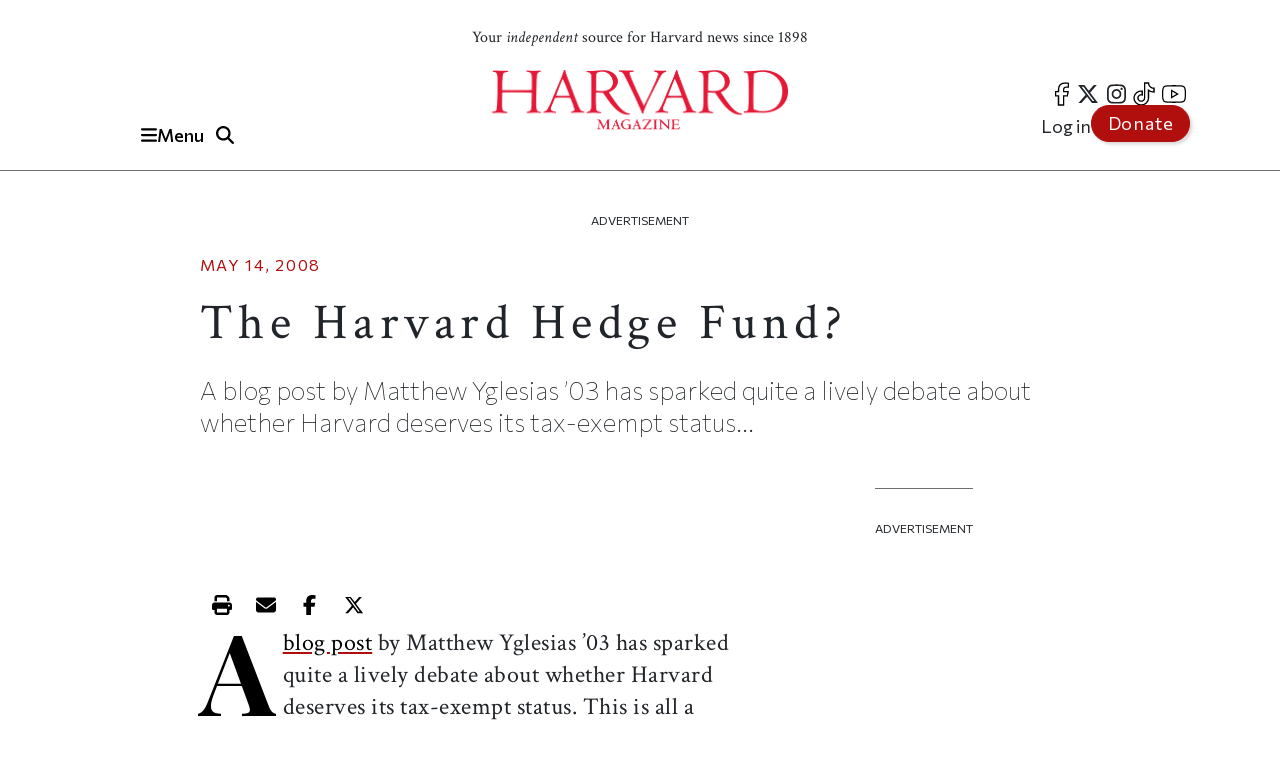

--- FILE ---
content_type: text/css
request_url: https://www.harvardmagazine.com/sites/default/files/css/css_pabK0C41sg_SO_nOXwpGaQCR8ULktAd_lf4S8foSv_E.css?delta=2&language=en&theme=harvard_magazine&include=eJxtkNFuwzAIRX_Iq5_2PRG2UcKKTQQkm_P1SxtVipq-IDiXC4jEsPXIAoXaGJKImyvM3zGB4bkeWRLwl3nnt86KZjCinVmTgiGLYiy6zMA3-IG_AzTRCkwbhgl0BS1DhRE2ahhBnTLvky7Ksf3KZ6Xmz6M-uWwnGBi6LD6khbigRp8UMQsPhtlJ2ksvZFlW1B6lPfRgWYV5cJl3r7u0eCHBmPL9-JV1c6xHvhL-WnzGW5WyMP4D-2WNaw
body_size: -22
content:
/* @license GPL-2.0-or-later https://www.drupal.org/licensing/faq */
@media print{#region-navigation>:not(#block-harvard-magazine-branding){display:none}#region-navigation #block-harvard-magazine-branding{width:100%;text-align:center}.bs-sneaker-container,.show-street-dialog,broadstreet-zone-container,footer{display:none!important}.page-node-type-article .article-inline-ad-google,.page-node-type-article .block-field-blocknodearticlefield-sub-topics,.page-node-type-article .block-views-blockmore-to-explore-block-2,.page-node-type-article .layout__region--third,.page-node-type-article .region-content-top{display:none!important}.page-node-type-article .field--name-body .align-left,.page-node-type-article .field--name-body .align-right,.page-node-type-article .field--name-body .image-style-align-left,.page-node-type-article .field--name-body .image-style-align-right,.page-node-type-article .field--name-body .imageleft,.page-node-type-article .field--name-body .imageright,.page-node-type-article .field--name-body span.image-style-align-left.image-inline,.page-node-type-article .field--name-body span.image-style-align-right.image-inline{max-width:50%!important;height:auto!important}}
